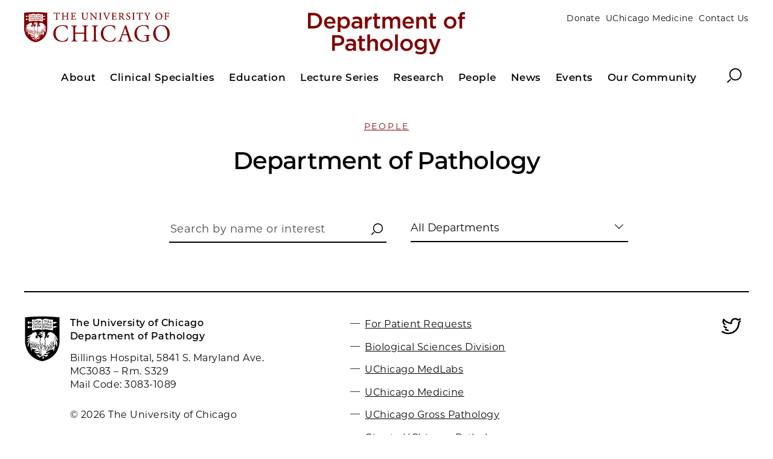

--- FILE ---
content_type: text/html; charset=UTF-8
request_url: https://pathology.uchicago.edu/people/faculty
body_size: 2500
content:
<!DOCTYPE html>
<html lang="en" dir="ltr" prefix="og: https://ogp.me/ns#">
  <head>
    <meta charset="utf-8" />
<meta name="description" content="" />
<link rel="canonical" href="https://pathology.uchicago.edu/people/faculty" />
<meta property="og:type" content="website" />
<meta property="og:url" content="https://pathology.uchicago.edu/people/faculty" />
<meta property="og:title" content="Department of Pathology" />
<meta name="twitter:card" content="summary_large_image" />
<meta name="twitter:title" content="Department of Pathology" />
<meta name="twitter:creator" content="@UChicago" />
<meta name="Generator" content="Drupal 10 (https://www.drupal.org)" />
<meta name="MobileOptimized" content="width" />
<meta name="HandheldFriendly" content="true" />
<meta name="viewport" content="width=device-width, initial-scale=1.0" />
<script type="application/ld+json">{
    "@context": "https://schema.org",
    "@graph": [
        {
            "@type": "CollegeOrUniversity",
            "@id": "https://www.uchicago.edu",
            "name": "The University of Chicago",
            "url": "https://www.uchicago.edu",
            "telephone": "+1 773-702-1234"
        },
        {
            "@type": "WebPage",
            "@id": "https://pathology.uchicago.edu/people/faculty"
        }
    ]
}</script>
<link rel="icon" href="//d2qm2fpuhbkeft.cloudfront.net/themes/custom/uccollege_anon/favicon.ico" type="image/vnd.microsoft.icon" />

    <title>Department of Pathology | Department of Pathology | The University of Chicago</title>
    <link rel="stylesheet" media="all" href="/sites/pathology/files/css/css_kH0TO99jrRKvx582KPOgmcFaP5ndf7HNq969KYrVNbE.css?delta=0&amp;language=en&amp;theme=uccollege_anon&amp;include=eJxlyEEOgCAMBMAPGXgSKXQDJlU2rf2_Ny_OcSgu04UrqnpSrPCbkjez2xkLeuQY2wwT9Vm40LoEfknf-gJDCiBZ" />
<link rel="stylesheet" media="all" href="/sites/pathology/files/css/css_n6wMOdLoBOqWfSqKyY0JhGyrMuPRuny7Dx90r9jzNoY.css?delta=1&amp;language=en&amp;theme=uccollege_anon&amp;include=eJxlyEEOgCAMBMAPGXgSKXQDJlU2rf2_Ny_OcSgu04UrqnpSrPCbkjez2xkLeuQY2wwT9Vm40LoEfknf-gJDCiBZ" />

    <script src="/sites/pathology/files/js/js_JpSAWUB6vZxUHEdybnpSQylkenQwA64pIziPf43Z0dE.js?scope=header&amp;delta=0&amp;language=en&amp;theme=uccollege_anon&amp;include=eJwrTU7Oz8lJTU_VL8lIzU2NT0osTtUpRRPMSE1MSS0CAHOCENk"></script>

  </head>
  <body class="path-node page-node-type-directory">
    
          
<div class="l-container__wrap" id="app">
  <header>
    <uc-skip-nav text="Skip to main content"></uc-skip-nav>
            <div data-drupal-messages-fallback class="hidden"></div>


        
<uc-masthead :nav-data='{
  "items":
    [{"section":"About","link":"/about","target":"","text":"","links":[{"title":"Chair\u0027s Welcome","url":"/about","target":""},{"title":"Past Chairs","url":"/about/past-chairs","target":""}]},{"section":"Clinical Specialties","link":"/clinical-specialties","target":"","text":"","links":[{"title":"Anatomic Pathology","url":"/clinical-specialties/anatomic-pathology","target":""},{"title":"Clinical Pathology","url":"/clinical-specialties/clinical-pathology","target":""},{"title":"Molecular Pathology","url":"/clinical-specialties/molecular-pathology","target":""}]},{"section":"Education","link":"/education","target":"","text":"","links":[{"title":"Prospective Residents and Fellows","url":"/education/prospective-residents-and-fellows","target":""},{"title":"Residency","url":"/education/residency","target":""},{"title":"Fellowships","url":"/education/fellowships","target":""}]},{"section":"Lecture Series","link":"/lecture-series","target":"","text":"","links":[{"title":"Pathobiology of Disease Seminar Series","url":"/lecture-series/pathobiology-disease-seminar-series","target":""},{"title":"Chicago Saturday Slide Club","url":"/lecture-series/chicago-saturday-slide-club","target":""},{"title":"The Eleanor Humphreys Visiting Surgical Pathologist","url":"/lecture-series/eleanor-humphreys-visiting-surgical-pathologist","target":""},{"title":"James Vardiman Lecture","url":"/lecture-series/james-vardiman-lecture","target":""},{"title":"Wissler-Kumar Lectureship in Pathology","url":"/lecture-series/wissler-kumar-lectureship-pathology","target":""}]},{"section":"Research","link":"/research","target":"","text":"","links":[]},{"section":"People","link":"/people","target":"","text":"","links":[{"title":"Faculty","url":"/people/faculty","target":""},{"title":"Other Academic Appointees","url":"/people/other-academic-appointees","target":""},{"title":"Trainees","url":"/people/trainees","target":""},{"title":"Professors Emeriti","url":"/people/professors-emeriti","target":""},{"title":"Department Directory","url":"/people/department-directory","target":""}]},{"section":"News","link":"/news","target":"","text":"","links":[]},{"section":"Events","link":"/events","target":"","text":"","links":[{"title":"Tutorial on Neoplastic Hematopathy","url":"/events/tutorial-neoplastic-hematopathy","target":""}]},{"section":"Our Community","link":"/community","target":"","text":"","links":[]}],
  "switcher": [
    {"type":"prospect","links":[{"title":"Donate","url":"http://giving.uchicago.edu/pathology","target":"_blank"},{"title":"UChicago Medicine","url":"https://www.uchicagomedicine.org/","target":"_blank"},{"title":"Contact Us","url":"mailto:jelleson@bsd.uchicago.edu","target":""}]}
  ],
  "site_logo": "//d2qm2fpuhbkeft.cloudfront.net/sites/pathology/files/images/2019-05/pathology.svg",
  "site_logo_alt": "Department of Pathology"
  }'>
</uc-masthead>

    
  </header>
  <main>
      


<section class="l-container c-content">
  <div class="c-content__body">
    

<header class="c-headline">
      
  
  <a href="/people" alt="People" class="c-headline__topic t-heading--topic">
  People
</a>


    <h1 class="c-headline__heading">
  Department of Pathology
</h1>
  
  </header>
      </div>
</section>


        
  

<div class="l-container">
  <uc-alphalist
    endpoint="//bsd-data.prod.uchicago.edu/api/faculty_index"
        :hide-dropdown="false"
     :include-bsd="true"          filter-dept="d9c1dbe3-b11e-4314-a800-0142b949482c"       />
</div>


  



  </main>
  



<footer class="c-footer ">
  <div class="c-footer__content">
    <div class="c-footer__block c-footer__contact">
      <svg class="c-icon c-footer__icon">
        <use xlink:href="/themes/custom/uccollege/dist/icons.svg#crest" />
      </svg>
      <p class="c-footer__contact-name">
  The University of Chicago
</p>
      <p class="c-footer__contact-office">
  Department of Pathology
</p>
      <p class="c-footer__contact-building">
  Billings Hospital, 5841 S. Maryland Ave.
</p>
      <p class="c-footer__contact-address">
  MC3083 – Rm. S329
</p>
      <p class="c-footer__contact-citystate">
  Mail Code: 3083-1089
</p>
      <p class="c-footer__contact-phone"></p>
      <p class="c-footer__contact-copyright">&copy;&nbsp;2026 
  The University of Chicago
</p>

          </div>

    <ul class="c-footer__block c-footer__links">
      
  <li class="c-footer__link">
                    <a href="https://medlabs.uchicago.edu/client-support/contact-us/" target="">For Patient Requests</a>
            </li>
  <li class="c-footer__link">
                    <a href="https://biologicalsciences.uchicago.edu/" target="">Biological Sciences Division</a>
            </li>
  <li class="c-footer__link">
                    <a href="https://medlabs.uchicago.edu/" target="">UChicago MedLabs</a>
            </li>
  <li class="c-footer__link">
                    <a href="https://www.uchicagomedicine.org/" target="">UChicago Medicine</a>
            </li>
  <li class="c-footer__link">
                    <a href="https://voices.uchicago.edu/grosspathology/" target="">UChicago Gross Pathology</a>
            </li>
  <li class="c-footer__link">
                    <a href="http://giving.uchicago.edu/pathology" target="">Give to UChicago Pathology</a>
            </li>

    </ul>

        <ul class="c-footer__block c-footer__social">
      
  

  <li>
    <a href="https://twitter.com/UChicagoPath" class="c-footer__social-link" title="twitter" target="">
      <svg class="c-icon">
        <title>twitter</title>
        <use xlink:href="/themes/custom/uccollege/dist/icons.svg#twitter" />
      </svg>
    </a>
  </li>


    </ul>
    
  </div>
</footer>

</div>

  
    
    <script src="/sites/pathology/files/js/js_uNcWui2yMPGS9wCbXxvM9gRHhecaGE1UBPe-6dbGZh0.js?scope=footer&amp;delta=0&amp;language=en&amp;theme=uccollege_anon&amp;include=eJwrTU7Oz8lJTU_VL8lIzU2NT0osTtUpRRPMSE1MSS0CAHOCENk"></script>

  </body>
</html>


--- FILE ---
content_type: text/javascript
request_url: https://pathology.uchicago.edu/themes/custom/uccollege/dist/vendors~alphalist-lazy.265a440e68f46b31ccdb.js
body_size: 12224
content:
(window.webpackJsonp=window.webpackJsonp||[]).push([[30],{"1LK5":function(t){t.exports=function(t,r){var n=t.length;for(t.sort(r);n--;)t[n]=t[n].value;return t}},"88Gu":function(t){var r=Date.now;t.exports=function(t){var n=0,e=0;return function(){var o=r(),i=16-(o-e);if(e=o,0<i){if(++n>=800)return arguments[0]}else n=0;return t.apply(void 0,arguments)}}},BiGR:function(t,r,n){var e=n("nmnc"),o=n("03A+"),i=n("Z0cm"),u=e?e.isConcatSpreadable:void 0;t.exports=function(t){return i(t)||o(t)||!!(u&&t&&t[u])}},EA7m:function(t,r,n){var e=n("zZ0H"),o=n("Ioao"),i=n("wclG");t.exports=function(t,r){return i(o(t,r,e),t+"")}},IWTy:function(t,r,n){var e=n("yue5");t.exports=function(t,r,n){for(var o,i=-1,u=t.criteria,c=r.criteria,a=u.length,f=n.length;++i<a;)if(o=e(u[i],c[i])){return i>=f?o:o*("desc"==n[i]?-1:1)}return t.index-r.index}},Ioao:function(t,r,n){var e=n("heNW"),o=Math.max;t.exports=function(t,r,n){return r=o(void 0===r?t.length-1:r,0),function(){for(var i=arguments,u=-1,c=o(i.length-r,0),a=Array(c);++u<c;)a[u]=i[r+u];u=-1;for(var f=Array(r+1);++u<r;)f[u]=i[u];return f[r]=n(a),e(t,this,f)}}},JD84:function(t,r,n){var e=n("SKAX");t.exports=function(t,r,n,o){return e(t,function(t,e,i){r(o,t,n(t),i)}),o}},LGYb:function(t,r,n){var e=n("1hJj"),o=n("jbM+"),i=n("Xt/L"),u=n("xYSL"),c=n("dQpi"),a=n("rEGp");t.exports=function(t,r,n){var f=-1,l=o,s=t.length,h=!0,p=[],y=p;if(n)h=!1,l=i;else if(s>=200){var v=r?null:c(t);if(v)return a(v);h=!1,l=u,y=new e}else y=r?[]:p;t:for(;++f<s;){var d=t[f],m=r?r(d):d;if(d=n||0!==d?d:0,h&&m==m){for(var g=y.length;g--;)if(y[g]===m)continue t;r&&y.push(m),p.push(d)}else l(y,m,n)||(y!==p&&y.push(m),p.push(d))}return p}},O0oS:function(t,r,n){var e=n("Cwc5"),o=function(){try{var t=e(Object,"defineProperty");return t({},"",{}),t}catch(t){}}();t.exports=o},UMY1:function(t,r,n){var e=n("oMRN"),o=n("JD84"),i=n("ut/Y"),u=n("Z0cm");t.exports=function(t,r){return function(n,c){var a=u(n)?e:o,f=r?r():{};return a(n,t,i(c,2),f)}}},XGnz:function(t,r,n){var e=n("CH3K"),o=n("BiGR");t.exports=function t(r,n,i,u,c){var a=-1,f=r.length;for(i||(i=o),c||(c=[]);++a<f;){var l=r[a];0<n&&i(l)?1<n?t(l,n-1,i,u,c):e(c,l):!u&&(c[c.length]=l)}return c}},"Xt/L":function(t){t.exports=function(t,r,n){for(var e=-1,o=null==t?0:t.length;++e<o;)if(n(r,t[e]))return!0;return!1}},alwl:function(t,r,n){var e=n("eUgh"),o=n("ut/Y"),i=n("l9OW"),u=n("1LK5"),c=n("sEf8"),a=n("IWTy"),f=n("zZ0H");t.exports=function(t,r,n){var l=-1;r=e(r.length?r:[f],c(o));var s=i(t,function(t){return{criteria:e(r,function(r){return r(t)}),index:++l,value:t}});return u(s,function(t,r){return a(t,r,n)})}},"bt/X":function(t,r,n){var e=n("hypo"),o=n("UMY1"),i=Object.prototype.hasOwnProperty,u=o(function(t,r,n){i.call(t,n)?t[n].push(r):e(t,n,[r])});t.exports=u},cvCv:function(t){t.exports=function(t){return function(){return t}}},dQpi:function(t,r,n){var e=n("yGk4"),o=n("vN+2"),i=n("rEGp"),u=e&&1/i(new e([,-0]))[1]==1/0?function(t){return new e(t)}:o;t.exports=u},heNW:function(t){t.exports=function(t,r,n){switch(n.length){case 0:return t.call(r);case 1:return t.call(r,n[0]);case 2:return t.call(r,n[0],n[1]);case 3:return t.call(r,n[0],n[1],n[2])}return t.apply(r,n)}},hypo:function(t,r,n){var e=n("O0oS");t.exports=function(t,r,n){"__proto__"==r&&e?e(t,r,{configurable:!0,enumerable:!0,value:n,writable:!0}):t[r]=n}},"jbM+":function(t,r,n){var e=n("R/W3");t.exports=function(t,r){return!!(null==t?0:t.length)&&-1<e(t,r,0)}},l9OW:function(t,r,n){var e=n("SKAX"),o=n("MMmD");t.exports=function(t,r){var n=-1,i=o(t)?Array(t.length):[];return e(t,function(t,e,o){i[++n]=r(t,e,o)}),i}},mLhc:function(t,r,n){(function(t){function r(t){return(r="function"==typeof Symbol&&"symbol"==typeof Symbol.iterator?function(t){return typeof t}:function(t){return t&&"function"==typeof Symbol&&t.constructor===Symbol&&t!==Symbol.prototype?"symbol":typeof t})(t)}!function(n){"use strict";function e(t,r,n,e){var o=r&&r.prototype instanceof i?r:i,u=Object.create(o.prototype),c=new y(e||[]);return u._invoke=l(t,n,c),u}function o(t,r,n){try{return{type:"normal",arg:t.call(r,n)}}catch(t){return{type:"throw",arg:t}}}function i(){}function u(){}function c(){}function a(t){["next","throw","return"].forEach(function(r){t[r]=function(t){return this._invoke(r,t)}})}function f(t){function n(e,i,u,c){var a=o(t[e],t,i);if("throw"!==a.type){var f=a.arg,l=f.value;return l&&"object"===r(l)&&g.call(l,"__await")?Promise.resolve(l.__await).then(function(t){n("next",t,u,c)},function(t){n("throw",t,u,c)}):Promise.resolve(l).then(function(t){f.value=t,u(f)},function(t){return n("throw",t,u,c)})}c(a.arg)}var e;this._invoke=function(t,r){function o(){return new Promise(function(e,o){n(t,r,e,o)})}return e=e?e.then(o,o):o()}}function l(t,r,n){var e=G;return function(i,u){if(e===j)throw new Error("Generator is already running");if(e===_){if("throw"===i)throw u;return{value:void 0,done:!0}}for(n.method=i,n.arg=u;;){var c=n.delegate;if(c){var a=s(c,n);if(a){if(a===N)continue;return a}}if("next"===n.method)n.sent=n._sent=n.arg;else if("throw"===n.method){if(e===G)throw e=_,n.arg;n.dispatchException(n.arg)}else"return"===n.method&&n.abrupt("return",n.arg);e=j;var f=o(t,r,n);if("normal"===f.type){if(e=n.done?_:O,f.arg===N)continue;return{value:f.arg,done:n.done}}"throw"===f.type&&(e=_,n.method="throw",n.arg=f.arg)}}}function s(t,r){var n=t.iterator[r.method];if(void 0===n){if(r.delegate=null,"throw"===r.method){if(t.iterator.return&&(r.method="return",r.arg=void 0,s(t,r),"throw"===r.method))return N;r.method="throw",r.arg=new TypeError("The iterator does not provide a 'throw' method")}return N}var e=o(n,t.iterator,r.arg);if("throw"===e.type)return r.method="throw",r.arg=e.arg,r.delegate=null,N;var i=e.arg;return i?i.done?(r[t.resultName]=i.value,r.next=t.nextLoc,"return"!==r.method&&(r.method="next",r.arg=void 0),r.delegate=null,N):i:(r.method="throw",r.arg=new TypeError("iterator result is not an object"),r.delegate=null,N)}function h(t){var r={tryLoc:t[0]};1 in t&&(r.catchLoc=t[1]),2 in t&&(r.finallyLoc=t[2],r.afterLoc=t[3]),this.tryEntries.push(r)}function p(t){var r=t.completion||{};r.type="normal",delete r.arg,t.completion=r}function y(t){this.tryEntries=[{tryLoc:"root"}],t.forEach(h,this),this.reset(!0)}function v(t){if(t){var r=t[x];if(r)return r.call(t);if("function"==typeof t.next)return t;if(!isNaN(t.length)){var n=-1,e=function r(){for(;++n<t.length;)if(g.call(t,n))return r.value=t[n],r.done=!1,r;return r.value=void 0,r.done=!0,r};return e.next=e}}return{next:d}}function d(){return{value:void 0,done:!0}}var m=Object.prototype,g=m.hasOwnProperty,w="function"==typeof Symbol?Symbol:{},x=w.iterator||"@@iterator",b=w.asyncIterator||"@@asyncIterator",L=w.toStringTag||"@@toStringTag",S="object"===r(t),E=n.regeneratorRuntime;if(E)S&&(t.exports=E);else{(E=n.regeneratorRuntime=S?t.exports:{}).wrap=e;var G="suspendedStart",O="suspendedYield",j="executing",_="completed",N={},R={};R[x]=function(){return this};var k=Object.getPrototypeOf,M=k&&k(k(v([])));M&&M!==m&&g.call(M,x)&&(R=M);var P=c.prototype=i.prototype=Object.create(R);u.prototype=P.constructor=c,c.constructor=u,c[L]=u.displayName="GeneratorFunction",E.isGeneratorFunction=function(t){var r="function"==typeof t&&t.constructor;return!!r&&(r===u||"GeneratorFunction"===(r.displayName||r.name))},E.mark=function(t){return Object.setPrototypeOf?Object.setPrototypeOf(t,c):(t.__proto__=c,!(L in t)&&(t[L]="GeneratorFunction")),t.prototype=Object.create(P),t},E.awrap=function(t){return{__await:t}},a(f.prototype),f.prototype[b]=function(){return this},E.AsyncIterator=f,E.async=function(t,r,n,o){var i=new f(e(t,r,n,o));return E.isGeneratorFunction(r)?i:i.next().then(function(t){return t.done?t.value:i.next()})},a(P),P[L]="Generator",P[x]=function(){return this},P.toString=function(){return"[object Generator]"},E.keys=function(t){var r=[];for(var n in t)r.push(n);return r.reverse(),function n(){for(;r.length;){var e=r.pop();if(e in t)return n.value=e,n.done=!1,n}return n.done=!0,n}},E.values=v,y.prototype={constructor:y,reset:function(t){if(this.prev=0,this.next=0,this.sent=this._sent=void 0,this.done=!1,this.delegate=null,this.method="next",this.arg=void 0,this.tryEntries.forEach(p),!t)for(var r in this)"t"===r.charAt(0)&&g.call(this,r)&&!isNaN(+r.slice(1))&&(this[r]=void 0)},stop:function(){this.done=!0;var t=this.tryEntries[0].completion;if("throw"===t.type)throw t.arg;return this.rval},dispatchException:function(t){function r(r,e){return i.type="throw",i.arg=t,n.next=r,e&&(n.method="next",n.arg=void 0),!!e}if(this.done)throw t;for(var n=this,e=this.tryEntries.length-1;0<=e;--e){var o=this.tryEntries[e],i=o.completion;if("root"===o.tryLoc)return r("end");if(o.tryLoc<=this.prev){var u=g.call(o,"catchLoc"),c=g.call(o,"finallyLoc");if(u&&c){if(this.prev<o.catchLoc)return r(o.catchLoc,!0);if(this.prev<o.finallyLoc)return r(o.finallyLoc)}else if(u){if(this.prev<o.catchLoc)return r(o.catchLoc,!0)}else{if(!c)throw new Error("try statement without catch or finally");if(this.prev<o.finallyLoc)return r(o.finallyLoc)}}}},abrupt:function(t,r){for(var n,e=this.tryEntries.length-1;0<=e;--e)if((n=this.tryEntries[e]).tryLoc<=this.prev&&g.call(n,"finallyLoc")&&this.prev<n.finallyLoc){var o=n;break}o&&("break"===t||"continue"===t)&&o.tryLoc<=r&&r<=o.finallyLoc&&(o=null);var i=o?o.completion:{};return i.type=t,i.arg=r,o?(this.method="next",this.next=o.finallyLoc,N):this.complete(i)},complete:function(t,r){if("throw"===t.type)throw t.arg;return"break"===t.type||"continue"===t.type?this.next=t.arg:"return"===t.type?(this.rval=this.arg=t.arg,this.method="return",this.next="end"):"normal"===t.type&&r&&(this.next=r),N},finish:function(t){for(var r,n=this.tryEntries.length-1;0<=n;--n)if((r=this.tryEntries[n]).finallyLoc===t)return this.complete(r.completion,r.afterLoc),p(r),N},catch:function(t){for(var r,n=this.tryEntries.length-1;0<=n;--n)if((r=this.tryEntries[n]).tryLoc===t){var e=r.completion;if("throw"===e.type){var o=e.arg;p(r)}return o}throw new Error("illegal catch attempt")},delegateYield:function(t,r,n){return this.delegate={iterator:v(t),resultName:r,nextLoc:n},"next"===this.method&&(this.arg=void 0),N}}}}(function(){return this||"object"===("undefined"==typeof self?"undefined":r(self))&&self}()||Function("return this")())}).call(this,n("YuTi")(t))},"mv/X":function(t,r,n){function e(t){return(e="function"==typeof Symbol&&"symbol"==typeof Symbol.iterator?function(t){return typeof t}:function(t){return t&&"function"==typeof Symbol&&t.constructor===Symbol&&t!==Symbol.prototype?"symbol":typeof t})(t)}var o=n("ljhN"),i=n("MMmD"),u=n("wJg7"),c=n("GoyQ");t.exports=function(t,r,n){if(!c(n))return!1;var a=e(r);return("number"==a?!(!i(n)||!u(r,n.length)):!!("string"==a&&r in n))&&o(n[r],t)}},o0o1:function(t,r,n){t.exports=n("qySd")},oMRN:function(t){t.exports=function(t,r,n,e){for(var o,i=-1,u=null==t?0:t.length;++i<u;)r(e,o=t[i],n(o),t);return e}},pFRH:function(t,r,n){var e=n("cvCv"),o=n("O0oS"),i=n("zZ0H"),u=o?function(t,r){return o(t,"toString",{configurable:!0,enumerable:!1,value:e(r),writable:!0})}:i;t.exports=u},qPyV:function(t,r,n){var e=n("ut/Y"),o=n("LGYb");t.exports=function(t,r){return t&&t.length?o(t,e(r,2)):[]}},qySd:function(t,r,n){function e(t){return(e="function"==typeof Symbol&&"symbol"==typeof Symbol.iterator?function(t){return typeof t}:function(t){return t&&"function"==typeof Symbol&&t.constructor===Symbol&&t!==Symbol.prototype?"symbol":typeof t})(t)}var o=function(){return this||"object"===("undefined"==typeof self?"undefined":e(self))&&self}()||Function("return this")(),i=o.regeneratorRuntime&&0<=Object.getOwnPropertyNames(o).indexOf("regeneratorRuntime"),u=i&&o.regeneratorRuntime;if(o.regeneratorRuntime=void 0,t.exports=n("mLhc"),i)o.regeneratorRuntime=u;else try{delete o.regeneratorRuntime}catch(t){o.regeneratorRuntime=void 0}},"vN+2":function(t){t.exports=function(){}},wclG:function(t,r,n){var e=n("pFRH"),o=n("88Gu")(e);t.exports=o},xweI:function(t,r,n){var e=n("XGnz"),o=n("alwl"),i=n("EA7m"),u=n("mv/X"),c=i(function(t,r){if(null==t)return[];var n=r.length;return 1<n&&u(t,r[0],r[1])?r=[]:2<n&&u(r[0],r[1],r[2])&&(r=[r[0]]),o(t,e(r,1),[])});t.exports=c},yue5:function(t,r,n){var e=n("/9aa");t.exports=function(t,r){if(t!==r){var n=void 0!==t,o=null===t,i=t==t,u=e(t),c=void 0!==r,a=null===r,f=r==r,l=e(r);if(!a&&!l&&!u&&t>r||u&&c&&f&&!a&&!l||o&&c&&f||!n&&f||!i)return 1;if(!o&&!u&&!l&&t<r||l&&n&&i&&!o&&!u||a&&n&&i||!c&&i||!f)return-1}return 0}}}]);

--- FILE ---
content_type: image/svg+xml
request_url: https://d2qm2fpuhbkeft.cloudfront.net/sites/pathology/files/images/2019-05/pathology.svg
body_size: 3000
content:
<svg 
 xmlns="http://www.w3.org/2000/svg"
 xmlns:xlink="http://www.w3.org/1999/xlink"
 width="282px" height="76px">
<path fill-rule="evenodd"  fill="rgb(128, 0, 0)"
 d="M279.153,4.121 C277.311,4.121 276.351,5.121 276.351,7.322 L276.351,8.483 L281.957,8.483 L281.957,12.485 L276.431,12.485 L276.431,29.452 L271.584,29.452 L271.584,12.485 L268.900,12.485 L268.900,8.443 L271.584,8.443 L271.584,6.922 C271.584,4.561 272.184,2.800 273.306,1.680 C274.428,0.560 275.990,-0.001 278.073,-0.001 C279.755,-0.001 280.916,0.239 281.997,0.560 L281.997,4.641 C281.036,4.321 280.195,4.121 279.153,4.121 ZM255.040,29.932 C248.591,29.932 243.826,25.010 243.826,19.007 L243.826,18.927 C243.826,12.885 248.631,7.883 255.120,7.883 C261.608,7.883 266.373,12.805 266.373,18.847 L266.373,18.927 C266.373,24.930 261.568,29.932 255.040,29.932 ZM261.528,18.927 C261.528,15.205 258.844,12.125 255.040,12.125 C251.154,12.125 248.671,15.165 248.671,18.847 L248.671,18.927 C248.671,22.609 251.355,25.730 255.120,25.730 C259.045,25.730 261.528,22.649 261.528,19.007 L261.528,18.927 ZM222.616,75.998 C220.573,75.998 219.091,75.518 217.608,74.718 L219.251,71.116 C220.132,71.597 221.093,71.916 222.094,71.916 C223.457,71.916 224.298,71.316 225.098,69.476 L216.287,48.347 L221.454,48.347 L227.460,64.033 L232.949,48.347 L237.995,48.347 L229.584,70.075 C227.901,74.397 226.019,75.998 222.616,75.998 ZM223.996,22.849 C223.996,24.730 224.958,25.490 226.600,25.490 C227.681,25.490 228.642,25.250 229.604,24.770 L229.604,28.732 C228.402,29.412 227.040,29.812 225.238,29.812 C221.674,29.812 219.151,28.251 219.151,23.609 L219.151,12.485 L216.467,12.485 L216.467,8.323 L219.151,8.323 L219.151,2.520 L223.996,2.520 L223.996,8.323 L229.684,8.323 L229.684,12.485 L223.996,12.485 L223.996,22.849 ZM208.253,17.447 C208.253,14.165 206.611,12.284 203.727,12.284 C200.924,12.284 198.962,14.245 198.962,17.527 L198.962,29.452 L194.116,29.452 L194.116,8.323 L198.962,8.323 L198.962,11.604 C200.323,9.603 202.286,7.883 205.570,7.883 C210.336,7.883 213.099,11.084 213.099,16.006 L213.099,29.452 L208.253,29.452 L208.253,17.447 ZM200.784,47.906 C204.347,47.906 206.550,49.548 208.193,51.508 L208.193,48.347 L213.038,48.347 L213.038,65.154 C213.038,68.715 212.117,71.357 210.355,73.117 C208.433,75.037 205.469,75.958 201.664,75.958 C198.180,75.958 194.935,75.077 192.213,73.437 L194.014,69.796 C196.258,71.196 198.660,72.037 201.544,72.037 C205.869,72.037 208.232,69.796 208.232,65.553 L208.232,63.914 C206.470,66.194 204.267,67.795 200.784,67.795 C195.818,67.795 191.170,64.113 191.170,57.910 L191.170,57.830 C191.170,51.588 195.857,47.906 200.784,47.906 ZM196.057,57.871 C196.057,61.352 198.741,63.713 202.065,63.713 C205.429,63.713 208.273,61.312 208.273,57.910 L208.273,57.830 C208.273,54.349 205.429,51.989 202.065,51.989 C198.701,51.989 196.057,54.309 196.057,57.791 L196.057,57.871 ZM174.406,20.608 C174.927,24.050 177.370,25.970 180.495,25.970 C182.858,25.970 184.540,25.090 186.222,23.449 L189.066,25.970 C187.063,28.372 184.299,29.932 180.415,29.932 C174.287,29.932 169.561,25.490 169.561,18.968 L169.561,18.887 C169.561,12.845 173.847,7.883 179.893,7.883 C186.623,7.883 190.026,13.165 190.026,19.247 C190.026,19.688 189.987,20.128 189.946,20.608 L174.406,20.608 ZM179.853,11.844 C176.890,11.844 174.807,14.125 174.367,17.407 L185.220,17.407 C184.900,14.286 183.057,11.844 179.853,11.844 ZM160.783,17.447 C160.783,14.085 159.222,12.284 156.498,12.284 C153.855,12.284 151.973,14.125 151.973,17.527 L151.973,29.452 L147.127,29.452 L147.127,17.407 C147.127,14.125 145.525,12.284 142.841,12.284 C140.158,12.284 138.315,14.286 138.315,17.567 L138.315,29.452 L133.469,29.452 L133.469,8.323 L138.315,8.323 L138.315,11.524 C139.677,9.643 141.519,7.883 144.763,7.883 C147.808,7.883 149.930,9.363 151.051,11.604 C152.774,9.363 155.016,7.883 158.221,7.883 C162.826,7.883 165.630,10.804 165.630,15.966 L165.630,29.452 L160.783,29.452 L160.783,17.447 ZM140.698,47.906 C147.186,47.906 151.952,52.829 151.952,58.872 L151.952,58.952 C151.952,64.953 147.145,69.955 140.618,69.955 C134.169,69.955 129.403,65.033 129.403,59.031 L129.403,58.952 C129.403,52.909 134.209,47.906 140.698,47.906 ZM134.249,58.952 C134.249,62.633 136.933,65.755 140.698,65.755 C144.622,65.755 147.105,62.673 147.105,59.031 L147.105,58.952 C147.105,55.229 144.422,52.149 140.618,52.149 C136.732,52.149 134.249,55.190 134.249,58.872 L134.249,58.952 ZM123.694,22.849 C123.694,24.730 124.656,25.490 126.298,25.490 C127.379,25.490 128.340,25.250 129.302,24.770 L129.302,28.732 C128.100,29.412 126.738,29.812 124.936,29.812 C121.372,29.812 118.849,28.251 118.849,23.609 L118.849,12.485 L116.165,12.485 L116.165,8.323 L118.849,8.323 L118.849,2.520 L123.694,2.520 L123.694,8.323 L129.382,8.323 L129.382,12.485 L123.694,12.485 L123.694,22.849 ZM125.514,56.030 L125.514,69.476 L120.668,69.476 L120.668,57.470 C120.668,54.189 119.026,52.308 116.142,52.308 C113.339,52.308 111.377,54.269 111.377,57.550 L111.377,69.476 L106.530,69.476 L106.530,40.263 L111.377,40.263 L111.377,51.628 C112.738,49.627 114.701,47.906 117.985,47.906 C122.751,47.906 125.514,51.107 125.514,56.030 ZM106.951,21.408 L106.951,29.452 L102.105,29.452 L102.105,8.323 L106.951,8.323 L106.951,13.085 C108.273,9.924 110.716,7.763 114.441,7.922 L114.441,13.045 L114.160,13.045 C109.915,13.045 106.951,15.806 106.951,21.408 ZM92.329,26.851 C90.887,28.571 88.684,29.892 85.481,29.892 C81.475,29.892 77.951,27.611 77.951,23.369 L77.951,23.289 C77.951,18.607 81.596,16.366 86.522,16.366 C89.085,16.366 90.727,16.726 92.369,17.247 L92.369,16.847 C92.369,13.925 90.527,12.324 87.163,12.324 C84.799,12.324 83.037,12.845 81.115,13.645 L79.793,9.763 C82.116,8.723 84.399,8.003 87.843,8.003 C94.091,8.003 97.135,11.284 97.135,16.926 L97.135,29.452 L92.329,29.452 L92.329,26.851 ZM92.449,20.608 C91.208,20.128 89.485,19.768 87.603,19.768 C84.559,19.768 82.757,21.008 82.757,23.049 L82.757,23.129 C82.757,25.130 84.559,26.251 86.842,26.251 C90.046,26.251 92.449,24.450 92.449,21.809 L92.449,20.608 ZM86.138,56.950 L86.138,69.476 L81.333,69.476 L81.333,66.874 C79.891,68.595 77.688,69.915 74.484,69.915 C70.479,69.915 66.954,67.635 66.954,63.393 L66.954,63.313 C66.954,58.631 70.599,56.390 75.525,56.390 C78.088,56.390 79.730,56.750 81.373,57.271 L81.373,56.870 C81.373,53.949 79.530,52.348 76.166,52.348 C73.803,52.348 72.041,52.868 70.118,53.669 L68.797,49.787 C71.120,48.746 73.402,48.026 76.847,48.026 C83.094,48.026 86.138,51.309 86.138,56.950 ZM76.607,59.792 C73.563,59.792 71.760,61.032 71.760,63.073 L71.760,63.153 C71.760,65.154 73.563,66.274 75.845,66.274 C79.050,66.274 81.452,64.474 81.452,61.832 L81.452,60.632 C80.211,60.152 78.489,59.792 76.607,59.792 ZM65.371,29.892 C61.886,29.892 59.684,28.131 58.202,26.171 L58.202,35.854 L53.356,35.854 L53.356,8.323 L58.202,8.323 L58.202,11.844 C59.764,9.643 61.967,7.883 65.371,7.883 C70.377,7.883 75.223,11.844 75.223,18.847 L75.223,18.927 C75.223,25.930 70.417,29.892 65.371,29.892 ZM70.297,18.847 C70.297,14.765 67.534,12.085 64.249,12.085 C60.965,12.085 58.082,14.805 58.082,18.847 L58.082,18.927 C58.082,23.009 60.965,25.690 64.249,25.690 C67.574,25.690 70.297,23.089 70.297,18.927 L70.297,18.847 ZM33.647,20.608 C34.168,24.050 36.611,25.970 39.735,25.970 C42.098,25.970 43.780,25.090 45.463,23.449 L48.306,25.970 C46.304,28.372 43.540,29.932 39.655,29.932 C33.528,29.932 28.802,25.490 28.802,18.968 L28.802,18.887 C28.802,12.845 33.087,7.883 39.134,7.883 C45.863,7.883 49.267,13.165 49.267,19.247 C49.267,19.688 49.227,20.128 49.187,20.608 L33.647,20.608 ZM39.095,11.844 C36.130,11.844 34.048,14.125 33.607,17.407 L44.461,17.407 C44.141,14.286 42.298,11.844 39.095,11.844 ZM10.453,29.452 L0.000,29.452 L0.000,1.440 L10.453,1.440 C19.264,1.440 25.352,7.482 25.352,15.366 L25.352,15.446 C25.352,23.329 19.264,29.452 10.453,29.452 ZM20.185,15.446 C20.185,9.964 16.340,5.922 10.453,5.922 L4.926,5.922 L4.926,24.970 L10.453,24.970 C16.340,24.970 20.185,21.008 20.185,15.526 L20.185,15.446 ZM65.108,50.828 L65.108,50.908 C65.108,57.191 60.062,60.472 53.894,60.472 L48.326,60.472 L48.326,69.476 L43.401,69.476 L43.401,41.464 L54.454,41.464 C60.982,41.464 65.108,45.186 65.108,50.828 ZM48.326,45.946 L48.326,56.030 L54.054,56.030 C57.778,56.030 60.101,53.949 60.101,51.027 L60.101,50.947 C60.101,47.666 57.738,45.946 54.054,45.946 L48.326,45.946 ZM91.910,42.544 L96.756,42.544 L96.756,48.347 L102.443,48.347 L102.443,52.508 L96.756,52.508 L96.756,62.872 C96.756,64.754 97.717,65.514 99.359,65.514 C100.441,65.514 101.401,65.274 102.363,64.793 L102.363,68.755 C101.161,69.435 99.799,69.836 97.997,69.836 C94.433,69.836 91.910,68.275 91.910,63.633 L91.910,52.508 L89.226,52.508 L89.226,48.347 L91.910,48.347 L91.910,42.544 ZM161.208,69.476 L156.361,69.476 L156.361,40.263 L161.208,40.263 L161.208,69.476 ZM176.869,47.906 C183.356,47.906 188.123,52.829 188.123,58.872 L188.123,58.952 C188.123,64.953 183.317,69.955 176.788,69.955 C170.340,69.955 165.575,65.033 165.575,59.031 L165.575,58.952 C165.575,52.909 170.381,47.906 176.869,47.906 ZM170.420,58.952 C170.420,62.633 173.103,65.755 176.869,65.755 C180.794,65.755 183.276,62.673 183.276,59.031 L183.276,58.952 C183.276,55.229 180.593,52.149 176.788,52.149 C172.904,52.149 170.420,55.190 170.420,58.872 L170.420,58.952 Z"/>
</svg>

--- FILE ---
content_type: text/javascript
request_url: https://pathology.uchicago.edu/themes/custom/uccollege/dist/vendors~alphalist-lazy~events-lazy~selector-group-lazy~selector-program-lazy~showcase-lazy.fc73ea6d43d4effac10a.js
body_size: 16056
content:
(window.webpackJsonp=window.webpackJsonp||[]).push([[1],{"+6XX":function(t,n,r){var e=r("y1pI");t.exports=function(t){return-1<e(this.__data__,t)}},"+c4W":function(t,n,r){var e=r("711d"),o=r("4/ic"),u=r("9ggG"),i=r("9Nap");t.exports=function(t){return u(t)?e(i(t)):o(t)}},"0Cz8":function(t,n,r){var e=r("Xi7e"),o=r("ebwN"),u=r("e4Nc");t.exports=function(t,n){var r=this.__data__;if(r instanceof e){var i=r.__data__;if(!o||i.length<199)return i.push([t,n]),this.size=++r.size,this;r=this.__data__=new u(i)}return r.set(t,n),this.size=r.size,this}},"0ycA":function(t){t.exports=function(){return[]}},"1hJj":function(t,n,r){function e(t){var n=-1,r=null==t?0:t.length;for(this.__data__=new o;++n<r;)this.add(t[n])}var o=r("e4Nc"),u=r("ftKO"),i=r("3A9y");e.prototype.add=e.prototype.push=u,e.prototype.has=i,t.exports=e},"2gN3":function(t,n,r){var e=r("Kz5y")["__core-js_shared__"];t.exports=e},"3A9y":function(t){t.exports=function(t){return this.__data__.has(t)}},"3Fdi":function(t){var n=Function.prototype.toString;t.exports=function(t){if(null!=t){try{return n.call(t)}catch(t){}try{return t+""}catch(t){}}return""}},"4/ic":function(t,n,r){var e=r("ZWtO");t.exports=function(t){return function(n){return e(n,t)}}},"44Ds":function(t,n,r){function e(t,n){if("function"!=typeof t||null!=n&&"function"!=typeof n)throw new TypeError(u);var r=function r(){var e=arguments,o=n?n.apply(this,e):e[0],u=r.cache;if(u.has(o))return u.get(o);var i=t.apply(this,e);return r.cache=u.set(o,i)||u,i};return r.cache=new(e.Cache||o),r}var o=r("e4Nc"),u="Expected a function";e.Cache=o,t.exports=e},"4kuk":function(t,n,r){function e(t){var n=-1,r=null==t?0:t.length;for(this.clear();++n<r;){var e=t[n];this.set(e[0],e[1])}}var o=r("SfRM"),u=r("Hvzi"),i=r("u8Dt"),c=r("ekgI"),a=r("JSQU");e.prototype.clear=o,e.prototype.delete=u,e.prototype.get=i,e.prototype.has=c,e.prototype.set=a,t.exports=e},"4sDh":function(t,n,r){var e=r("4uTw"),o=r("03A+"),u=r("Z0cm"),i=r("wJg7"),c=r("shjB"),a=r("9Nap");t.exports=function(t,n,r){for(var f,s=-1,p=(n=e(n,t)).length,l=!1;++s<p&&(f=a(n[s]),l=null!=t&&r(t,f));)t=t[f];return l||++s!=p?l:!!(p=null==t?0:t.length)&&c(p)&&i(f,p)&&(u(t)||o(t))}},"4uTw":function(t,n,r){var e=r("Z0cm"),o=r("9ggG"),u=r("GNiM"),i=r("dt0z");t.exports=function(t,n){return e(t)?t:o(t,n)?[t]:u(i(t))}},"711d":function(t){t.exports=function(t){return function(n){return null==n?void 0:n[t]}}},"77Zs":function(t,n,r){var e=r("Xi7e");t.exports=function(){this.__data__=new e,this.size=0}},"7fqy":function(t){t.exports=function(t){var n=-1,r=Array(t.size);return t.forEach(function(t,e){r[++n]=[e,t]}),r}},"9Nap":function(t,n,r){var e=r("/9aa");t.exports=function(t){if("string"==typeof t||e(t))return t;var n=t+"";return"0"==n&&1/t==-1/0?"-0":n}},"9ggG":function(t,n,r){function e(t){return(e="function"==typeof Symbol&&"symbol"==typeof Symbol.iterator?function(t){return typeof t}:function(t){return t&&"function"==typeof Symbol&&t.constructor===Symbol&&t!==Symbol.prototype?"symbol":typeof t})(t)}var o=r("Z0cm"),u=r("/9aa"),i=/\.|\[(?:[^[\]]*|(["'])(?:(?!\1)[^\\]|\\.)*?\1)\]/,c=/^\w*$/;t.exports=function(t,n){if(o(t))return!1;var r=e(t);return!("number"!=r&&"symbol"!=r&&"boolean"!=r&&null!=t&&!u(t))||c.test(t)||!i.test(t)||null!=n&&t in Object(n)}},CH3K:function(t){t.exports=function(t,n){for(var r=-1,e=n.length,o=t.length;++r<e;)t[o+r]=n[r];return t}},CMye:function(t,n,r){var e=r("GoyQ");t.exports=function(t){return t==t&&!e(t)}},Cwc5:function(t,n,r){var e=r("NKxu"),o=r("Npjl");t.exports=function(t,n){var r=o(t,n);return e(r)?r:void 0}},E2jh:function(t,n,r){var e=r("2gN3"),o=function(){var t=/[^.]+$/.exec(e&&e.keys&&e.keys.IE_PROTO||"");return t?"Symbol(src)_1."+t:""}();t.exports=function(t){return!!o&&o in t}},EpBk:function(t){function n(t){return(n="function"==typeof Symbol&&"symbol"==typeof Symbol.iterator?function(t){return typeof t}:function(t){return t&&"function"==typeof Symbol&&t.constructor===Symbol&&t!==Symbol.prototype?"symbol":typeof t})(t)}t.exports=function(t){var r=n(t);return"string"==r||"number"==r||"symbol"==r||"boolean"==r?"__proto__"!==t:null===t}},GDhZ:function(t,n,r){var e=r("wF/u"),o=r("mwIZ"),u=r("hgQt"),i=r("9ggG"),c=r("CMye"),a=r("IOzZ"),f=r("9Nap");t.exports=function(t,n){return i(t)&&c(n)?a(f(t),n):function(r){var i=o(r,t);return void 0===i&&i===n?u(r,t):e(n,i,3)}}},GNiM:function(t,n,r){var e=r("I01J"),o=/[^.[\]]+|\[(?:(-?\d+(?:\.\d+)?)|(["'])((?:(?!\2)[^\\]|\\.)*?)\2)\]|(?=(?:\.|\[\])(?:\.|\[\]|$))/g,u=/\\(\\)?/g,i=e(function(t){var n=[];return 46===t.charCodeAt(0)&&n.push(""),t.replace(o,function(t,r,e,o){n.push(e?o.replace(u,"$1"):r||t)}),n});t.exports=i},H8j4:function(t,n,r){var e=r("QkVE");t.exports=function(t,n){var r=e(this,t),o=r.size;return r.set(t,n),this.size+=r.size==o?0:1,this}},HDyB:function(t,n,r){var e=r("nmnc"),o=r("JHRd"),u=r("ljhN"),i=r("or5M"),c=r("7fqy"),a=r("rEGp"),f=e?e.prototype:void 0,s=f?f.valueOf:void 0;t.exports=function(t,n,r,e,f,p,l){switch(r){case"[object DataView]":if(t.byteLength!=n.byteLength||t.byteOffset!=n.byteOffset)return!1;t=t.buffer,n=n.buffer;case"[object ArrayBuffer]":return!(t.byteLength!=n.byteLength||!p(new o(t),new o(n)));case"[object Boolean]":case"[object Date]":case"[object Number]":return u(+t,+n);case"[object Error]":return t.name==n.name&&t.message==n.message;case"[object RegExp]":case"[object String]":return t==n+"";case"[object Map]":var v=c;case"[object Set]":var h=1&e;if(v||(v=a),t.size!=n.size&&!h)return!1;var y=l.get(t);if(y)return y==n;e|=2,l.set(t,n);var _=i(v(t),v(n),e,f,p,l);return l.delete(t),_;case"[object Symbol]":if(s)return s.call(t)==s.call(n)}return!1}},HOxn:function(t,n,r){var e=r("Cwc5")(r("Kz5y"),"Promise");t.exports=e},Hvzi:function(t){t.exports=function(t){var n=this.has(t)&&delete this.__data__[t];return this.size-=n?1:0,n}},I01J:function(t,n,r){var e=r("44Ds");t.exports=function(t){var n=e(t,function(t){return 500===r.size&&r.clear(),t}),r=n.cache;return n}},IOzZ:function(t){t.exports=function(t,n){return function(r){return null!=r&&r[t]===n&&(void 0!==n||t in Object(r))}}},JC6p:function(t,n,r){var e=r("cq/+"),o=r("7GkX");t.exports=function(t,n){return t&&e(t,n,o)}},JHRd:function(t,n,r){var e=r("Kz5y").Uint8Array;t.exports=e},JHgL:function(t,n,r){var e=r("QkVE");t.exports=function(t){return e(this,t).get(t)}},JSQU:function(t,n,r){var e=r("YESw");t.exports=function(t,n){var r=this.__data__;return this.size+=this.has(t)?0:1,r[t]=e&&void 0===n?"__lodash_hash_undefined__":n,this}},Juji:function(t){t.exports=function(t,n){return null!=t&&n in Object(t)}},KMkd:function(t){t.exports=function(){this.__data__=[],this.size=0}},L8xA:function(t){t.exports=function(t){var n=this.__data__,r=n.delete(t);return this.size=n.size,r}},LXxW:function(t){t.exports=function(t,n){for(var r,e=-1,o=null==t?0:t.length,u=0,i=[];++e<o;)n(r=t[e],e,t)&&(i[u++]=r);return i}},MvSz:function(t,n,r){var e=r("LXxW"),o=r("0ycA"),u=Object.prototype.propertyIsEnumerable,i=Object.getOwnPropertySymbols,c=i?function(t){return null==t?[]:(t=Object(t),e(i(t),function(n){return u.call(t,n)}))}:o;t.exports=c},NKxu:function(t,n,r){var e=r("lSCD"),o=r("E2jh"),u=r("GoyQ"),i=r("3Fdi"),c=/^\[object .+?Constructor\]$/,a=Function.prototype,f=Object.prototype,s=a.toString,p=f.hasOwnProperty,l=RegExp("^"+s.call(p).replace(/[\\^$.*+?()[\]{}|]/g,"\\$&").replace(/hasOwnProperty|(function).*?(?=\\\()| for .+?(?=\\\])/g,"$1.*?")+"$");t.exports=function(t){return!(!u(t)||o(t))&&(e(t)?l:c).test(i(t))}},Npjl:function(t){t.exports=function(t,n){return null==t?void 0:t[n]}},O7RO:function(t,n,r){var e=r("CMye"),o=r("7GkX");t.exports=function(t){for(var n=o(t),r=n.length;r--;){var u=n[r],i=t[u];n[r]=[u,i,e(i)]}return n}},"Of+w":function(t,n,r){var e=r("Cwc5")(r("Kz5y"),"WeakMap");t.exports=e},QkVE:function(t,n,r){var e=r("EpBk");t.exports=function(t,n){var r=t.__data__;return e(n)?r["string"==typeof n?"string":"hash"]:r.map}},QoRX:function(t){t.exports=function(t,n){for(var r=-1,e=null==t?0:t.length;++r<e;)if(n(t[r],r,t))return!0;return!1}},QqLw:function(t,n,r){var e=r("tadb"),o=r("ebwN"),u=r("HOxn"),i=r("yGk4"),c=r("Of+w"),a=r("NykK"),f=r("3Fdi"),s="[object Map]",p="[object Promise]",l="[object Set]",v="[object WeakMap]",h="[object DataView]",y=f(e),_=f(o),x=f(u),d=f(i),b=f(c),g=a;(e&&g(new e(new ArrayBuffer(1)))!=h||o&&g(new o)!=s||u&&g(u.resolve())!=p||i&&g(new i)!=l||c&&g(new c)!=v)&&(g=function(t){var n=a(t),r="[object Object]"==n?t.constructor:void 0,e=r?f(r):"";if(e)switch(e){case y:return h;case _:return s;case x:return p;case d:return l;case b:return v}return n}),t.exports=g},SKAX:function(t,n,r){var e=r("JC6p"),o=r("lQqw")(e);t.exports=o},SfRM:function(t,n,r){var e=r("YESw");t.exports=function(){this.__data__=e?e(null):{},this.size=0}},VaNO:function(t){t.exports=function(t){return this.__data__.has(t)}},Xi7e:function(t,n,r){function e(t){var n=-1,r=null==t?0:t.length;for(this.clear();++n<r;){var e=t[n];this.set(e[0],e[1])}}var o=r("KMkd"),u=r("adU4"),i=r("tMB7"),c=r("+6XX"),a=r("Z8oC");e.prototype.clear=o,e.prototype.delete=u,e.prototype.get=i,e.prototype.has=c,e.prototype.set=a,t.exports=e},YESw:function(t,n,r){var e=r("Cwc5")(Object,"create");t.exports=e},Z8oC:function(t,n,r){var e=r("y1pI");t.exports=function(t,n){var r=this.__data__,o=e(r,t);return 0>o?(++this.size,r.push([t,n])):r[o][1]=n,this}},ZCpW:function(t,n,r){var e=r("lm/5"),o=r("O7RO"),u=r("IOzZ");t.exports=function(t){var n=o(t);return 1==n.length&&n[0][2]?u(n[0][0],n[0][1]):function(r){return r===t||e(r,t,n)}}},ZWtO:function(t,n,r){var e=r("4uTw"),o=r("9Nap");t.exports=function(t,n){for(var r=0,u=(n=e(n,t)).length;null!=t&&r<u;)t=t[o(n[r++])];return r&&r==u?t:void 0}},adU4:function(t,n,r){var e=r("y1pI"),o=Array.prototype.splice;t.exports=function(t){var n=this.__data__,r=e(n,t);return!(0>r)&&(r==n.length-1?n.pop():o.call(n,r,1),--this.size,!0)}},"cq/+":function(t,n,r){var e=r("mc0g")();t.exports=e},dt0z:function(t,n,r){var e=r("zoYe");t.exports=function(t){return null==t?"":e(t)}},e4Nc:function(t,n,r){function e(t){var n=-1,r=null==t?0:t.length;for(this.clear();++n<r;){var e=t[n];this.set(e[0],e[1])}}var o=r("fGT3"),u=r("k+1r"),i=r("JHgL"),c=r("pSRY"),a=r("H8j4");e.prototype.clear=o,e.prototype.delete=u,e.prototype.get=i,e.prototype.has=c,e.prototype.set=a,t.exports=e},e5cp:function(t,n,r){var e=r("fmRc"),o=r("or5M"),u=r("HDyB"),i=r("seXi"),c=r("QqLw"),a=r("Z0cm"),f=r("DSRE"),s=r("c6wG"),p="[object Arguments]",l="[object Array]",v="[object Object]",h=Object.prototype.hasOwnProperty;t.exports=function(t,n,r,y,_,x){var d=a(t),b=a(n),g=d?l:c(t),w=b?l:c(n),m=(g=g==p?v:g)==v,j=(w=w==p?v:w)==v,z=g==w;if(z&&f(t)){if(!f(n))return!1;d=!0,m=!1}if(z&&!m)return x||(x=new e),d||s(t)?o(t,n,r,y,_,x):u(t,n,g,r,y,_,x);if(!(1&r)){var O=m&&h.call(t,"__wrapped__"),S=j&&h.call(n,"__wrapped__");if(O||S){var k=O?t.value():t,N=S?n.value():n;return x||(x=new e),_(k,N,r,y,x)}}return!!z&&(x||(x=new e),i(t,n,r,y,_,x))}},ebwN:function(t,n,r){var e=r("Cwc5")(r("Kz5y"),"Map");t.exports=e},ekgI:function(t,n,r){var e=r("YESw"),o=Object.prototype.hasOwnProperty;t.exports=function(t){var n=this.__data__;return e?void 0!==n[t]:o.call(n,t)}},fGT3:function(t,n,r){var e=r("4kuk"),o=r("Xi7e"),u=r("ebwN");t.exports=function(){this.size=0,this.__data__={hash:new e,map:new(u||o),string:new e}}},"fR/l":function(t,n,r){var e=r("CH3K"),o=r("Z0cm");t.exports=function(t,n,r){var u=n(t);return o(t)?u:e(u,r(t))}},fmRc:function(t,n,r){function e(t){var n=this.__data__=new o(t);this.size=n.size}var o=r("Xi7e"),u=r("77Zs"),i=r("L8xA"),c=r("gCq4"),a=r("VaNO"),f=r("0Cz8");e.prototype.clear=u,e.prototype.delete=i,e.prototype.get=c,e.prototype.has=a,e.prototype.set=f,t.exports=e},ftKO:function(t){t.exports=function(t){return this.__data__.set(t,"__lodash_hash_undefined__"),this}},gCq4:function(t){t.exports=function(t){return this.__data__.get(t)}},hgQt:function(t,n,r){var e=r("Juji"),o=r("4sDh");t.exports=function(t,n){return null!=t&&o(t,n,e)}},"k+1r":function(t,n,r){var e=r("QkVE");t.exports=function(t){var n=e(this,t).delete(t);return this.size-=n?1:0,n}},k4Da:function(t,n,r){var e=r("LXxW"),o=r("n3Sm"),u=r("ut/Y"),i=r("Z0cm");t.exports=function(t,n){return(i(t)?e:o)(t,u(n,3))}},lQqw:function(t,n,r){var e=r("MMmD");t.exports=function(t,n){return function(r,o){if(null==r)return r;if(!e(r))return t(r,o);for(var u=r.length,i=n?u:-1,c=Object(r);(n?i--:++i<u)&&!1!==o(c[i],i,c););return r}}},ljhN:function(t){t.exports=function(t,n){return t===n||t!=t&&n!=n}},"lm/5":function(t,n,r){var e=r("fmRc"),o=r("wF/u"),u=1,i=2;t.exports=function(t,n,r,c){var a=r.length,f=a,s=!c;if(null==t)return!f;for(t=Object(t);a--;){var p=r[a];if(s&&p[2]?p[1]!==t[p[0]]:!(p[0]in t))return!1}for(;++a<f;){var l=(p=r[a])[0],v=t[l],h=p[1];if(s&&p[2]){if(void 0===v&&!(l in t))return!1}else{var y=new e;if(c)var _=c(v,h,l,t,n,y);if(void 0===_?!o(h,v,u|i,c,y):!_)return!1}}return!0}},mc0g:function(t){t.exports=function(t){return function(n,r,e){for(var o,u=-1,i=Object(n),c=e(n),a=c.length;a--&&!1!==r(i[o=c[t?a:++u]],o,i););return n}}},mwIZ:function(t,n,r){var e=r("ZWtO");t.exports=function(t,n,r){var o=null==t?void 0:e(t,n);return void 0===o?r:o}},n3Sm:function(t,n,r){var e=r("SKAX");t.exports=function(t,n){var r=[];return e(t,function(t,e,o){n(t,e,o)&&r.push(t)}),r}},or5M:function(t,n,r){var e=r("1hJj"),o=r("QoRX"),u=r("xYSL");t.exports=function(t,n,r,i,c,a){var f=1&r,s=t.length,p=n.length;if(s!=p&&!(f&&p>s))return!1;var l=a.get(t);if(l&&a.get(n))return l==n;var v=-1,h=!0,y=2&r?new e:void 0;for(a.set(t,n),a.set(n,t);++v<s;){var _=t[v],x=n[v];if(i)var d=f?i(x,_,v,n,t,a):i(_,x,v,t,n,a);if(void 0!==d){if(d)continue;h=!1;break}if(y){if(!o(n,function(t,n){if(!u(y,n)&&(_===t||c(_,t,r,i,a)))return y.push(n)})){h=!1;break}}else if(_!==x&&!c(_,x,r,i,a)){h=!1;break}}return a.delete(t),a.delete(n),h}},pSRY:function(t,n,r){var e=r("QkVE");t.exports=function(t){return e(this,t).has(t)}},qZTm:function(t,n,r){var e=r("fR/l"),o=r("MvSz"),u=r("7GkX");t.exports=function(t){return e(t,u,o)}},rEGp:function(t){t.exports=function(t){var n=-1,r=Array(t.size);return t.forEach(function(t){r[++n]=t}),r}},seXi:function(t,n,r){var e=r("qZTm"),o=1,u=Object.prototype.hasOwnProperty;t.exports=function(t,n,r,i,c,a){var f=r&o,s=e(t),p=s.length;if(p!=e(n).length&&!f)return!1;for(var l,v=p;v--;)if(l=s[v],f?!(l in n):!u.call(n,l))return!1;var h=a.get(t);if(h&&a.get(n))return h==n;var y=!0;a.set(t,n),a.set(n,t);for(var _=f;++v<p;){var x=t[l=s[v]],d=n[l];if(i)var b=f?i(d,x,l,n,t,a):i(x,d,l,t,n,a);if(void 0===b?x!==d&&!c(x,d,r,i,a):!b){y=!1;break}_||(_="constructor"==l)}if(y&&!_){var g=t.constructor,w=n.constructor;g!=w&&"constructor"in t&&"constructor"in n&&!("function"==typeof g&&g instanceof g&&"function"==typeof w&&w instanceof w)&&(y=!1)}return a.delete(t),a.delete(n),y}},tMB7:function(t,n,r){var e=r("y1pI");t.exports=function(t){var n=this.__data__,r=e(n,t);return 0>r?void 0:n[r][1]}},tadb:function(t,n,r){var e=r("Cwc5")(r("Kz5y"),"DataView");t.exports=e},u8Dt:function(t,n,r){var e=r("YESw"),o=Object.prototype.hasOwnProperty;t.exports=function(t){var n=this.__data__;if(e){var r=n[t];return"__lodash_hash_undefined__"===r?void 0:r}return o.call(n,t)?n[t]:void 0}},"ut/Y":function(t,n,r){function e(t){return(e="function"==typeof Symbol&&"symbol"==typeof Symbol.iterator?function(t){return typeof t}:function(t){return t&&"function"==typeof Symbol&&t.constructor===Symbol&&t!==Symbol.prototype?"symbol":typeof t})(t)}var o=r("ZCpW"),u=r("GDhZ"),i=r("zZ0H"),c=r("Z0cm"),a=r("+c4W");t.exports=function(t){return"function"==typeof t?t:null==t?i:"object"==e(t)?c(t)?u(t[0],t[1]):o(t):a(t)}},"wF/u":function(t,n,r){var e=r("e5cp"),o=r("ExA7");t.exports=function t(n,r,u,i,c){return n===r||(null!=n&&null!=r&&(o(n)||o(r))?e(n,r,u,i,t,c):n!=n&&r!=r)}},xYSL:function(t){t.exports=function(t,n){return t.has(n)}},y1pI:function(t,n,r){var e=r("ljhN");t.exports=function(t,n){for(var r=t.length;r--;)if(e(t[r][0],n))return r;return-1}},yGk4:function(t,n,r){var e=r("Cwc5")(r("Kz5y"),"Set");t.exports=e},zZ0H:function(t){t.exports=function(t){return t}},zoYe:function(t,n,r){var e=r("nmnc"),o=r("eUgh"),u=r("Z0cm"),i=r("/9aa"),c=1/0,a=e?e.prototype:void 0,f=a?a.toString:void 0;t.exports=function t(n){if("string"==typeof n)return n;if(u(n))return o(n,t)+"";if(i(n))return f?f.call(n):"";var r=n+"";return"0"==r&&1/n==-c?"-0":r}}}]);

--- FILE ---
content_type: text/javascript
request_url: https://pathology.uchicago.edu/themes/custom/uccollege/dist/dropdown-lazy.68dc084c4767a895a90b.js
body_size: 6251
content:
(window.webpackJsonp=window.webpackJsonp||[]).push([[8],{FAxu:function(e,t,n){"use strict";n.r(t);var i={name:"LeafletMapInfo",components:{},props:{layer:{type:Object,default:function(){return{feature:{}}}}},data:function(){return{nothing:""}},mounted:function(){},methods:{something:function(){}}},o=n("KHd+"),r=Object(o.a)(i,function(){var e=this,t=e.$createElement,n=e._self._c||t;return e.layer.feature?n("div",{staticClass:"facilities-map__info_panel"},[n("p",{directives:[{name:"show",rawName:"v-show",value:e.layer.feature.properties.buildingId,expression:"layer.feature.properties.buildingId"}],staticClass:"c-info__text"},[e._v(e._s(e.layer.feature.properties.buildingId))]),e._v(" "),n("p",{staticClass:"c-info__name"},[e._v(e._s(e.layer.feature.properties.name))]),e._v(" "),n("p",{staticClass:"c-info__text"},[e._v(e._s(e.layer.feature.properties.addressStreet))]),e._v(" "),n("p",{staticClass:"c-info__text"},[e._v(e._s(e.layer.feature.properties.addressCityStateZip))]),e._v(" "),n("br"),e._v(" "),n("p",{staticClass:"c-info__text"},[n("em",[e._v("Type:")]),e._v(" "+e._s(e.layer.feature.properties.buildingType))]),e._v(" "),n("p",{staticClass:"c-info__text"},[n("em",[e._v("Status:")]),e._v(" "+e._s(e.layer.feature.properties.status))]),e._v(" "),e.layer.feature.properties.links.floors[0]?n("div",{staticClass:"c-info__group"},[n("p",{staticClass:"c-info__name"},[e._v("PDF Floorplans:")]),e._v(" "),n("div",{staticClass:"c-info__floors"},e._l(e.layer.feature.properties.links.floors,function(t){return n("div",{staticClass:"c-info__floor"},[n("a",{attrs:{href:t.url,target:"_blank"}},[e._v(e._s(t.text))])])}),0),e._v(" "),n("div",{staticClass:"c-info__browse"},[n("a",{attrs:{href:e.layer.feature.properties.links.browse.url,target:"_blank"}},[e._v(e._s(e.layer.feature.properties.links.browse.text))])])]):e._e()]):e._e()},[],!1,null,null,null);t.default=r.exports},P8gK:function(e,t,n){"use strict";n.r(t);var i={name:"UcDropdown",props:{name:String,displayName:String,options:Array,onSelect:Function,defaultSelection:{type:String,default:"All"}},data:function(){return{selectedOption:this.defaultSelection,expanded:!1,itemID:Math.floor(1e3*Math.random()),optionContainer:null,ready:!1,buttonWidth:"100%"}},watch:{options:function(){var e=this;this.$nextTick(function(){e.getButtonWidth()})},expanded:function(){var e=document.getElementById("app");this.expanded?(e.addEventListener("click",this.toggleBlur,!0),this.$el.style.zIndex=60):(e.removeEventListener("click",this.toggleBlur,!0),this.$el.style.zIndex="inherit")}},mounted:function(){var e=this;window.addEventListener("load",function(){setTimeout(function(){e.$route.query[e.name]&&e.selectFromQuery(e.$route.query[e.name]),e.ready=!0},100)}),window.addEventListener("resize",this.debounce(200,e.getButtonWidth)),e.$parent.$on("resetTypes",function(){"type"===e.name&&(e.selectedOption="All",e.onSelect("All"))})},methods:{getSelected:function(){return"All"===this.selectedOption?this.displayName:this.selectedOption},formatName:function(e){return e.toLowerCase().replace(/\s/g,"")},getValue:function(e){return e.value?e.value:e.name},toggle:function(){this.expanded=!this.expanded},toggleBlur:function(e){e.target.id!=="c-dropdown-".concat(this.itemID)&&this.toggle()},close:function(){this.$el.querySelector("button").focus(),this.expanded=!1},nextItem:function(){var e=document.activeElement.nextSibling;e&&e.focus()},prevItem:function(){var e=document.activeElement.previousSibling;e&&e.focus()},handleSelect:function(e){var t=!(1<arguments.length&&void 0!==arguments[1])||arguments[1],n=e.value?e.value:e.name;this.expanded=!1,this.$el.querySelector("button").focus(),this.selectedOption=e.name,this.$el.querySelector(".c-dropdown__list").setAttribute("aria-activedescendant","option-".concat(this.formatName(e.name))),t&&this.updateQuery(this.name,n),this.onSelect(n)},updateQuery:function(e,t){var n=Object.assign({},this.$route.query);n[e]=t,this.$router.replace({query:n})},selectFromQuery:function(e){this.selectedOption=e,this.$el.querySelector(".c-dropdown__list").setAttribute("aria-activedescendant","option-".concat(this.formatName(e)))},reset:function(){this.selectFromQuery("All")},getButtonWidth:function(){var e=this,t=this.$refs.list;768<=window.innerWidth?(t.style.position="relative",setTimeout(function(){var n=t.offsetWidth+1;e.buttonWidth="".concat(n,"px"),t.style.width="".concat(n,"px"),t.style.position="absolute"},50)):(this.buttonWidth="100%",t.style.width="100%")}}},o=n("KHd+"),r=Object(o.a)(i,function(){var e=this,t=e.$createElement,n=e._self._c||t;return n("div",{staticClass:"c-dropdown",class:"c-dropdown--"+e.name},[n("div",{staticClass:"c-dropdown__wrap"},[n("button",{directives:[{name:"show",rawName:"v-show",value:e.ready,expression:"ready"}],ref:"button",staticClass:"c-dropdown__button",class:{expanded:e.expanded},style:"width: "+e.buttonWidth,attrs:{id:"c-dropdown-"+e.itemID,"aria-expanded":""+e.expanded,"aria-haspopup":"listbox"},on:{click:function(t){return t.preventDefault(),e.toggle(t)},keyup:[function(t){return!t.type.indexOf("key")&&e._k(t.keyCode,"esc",27,t.key,["Esc","Escape"])?null:e.toggle(t)},function(t){return!t.type.indexOf("key")&&e._k(t.keyCode,"down",40,t.key,["Down","ArrowDown"])?null:(t.preventDefault(),e.toggle(t))}]}},[e._v("\n      "+e._s(e.getSelected()))]),e._v(" "),n("ul",{ref:"list",staticClass:"c-dropdown__list",class:{expanded:e.expanded},attrs:{"aria-labelledby":"c-dropdown-"+e.itemID,role:"listbox"},on:{keyup:[function(t){return!t.type.indexOf("key")&&e._k(t.keyCode,"esc",27,t.key,["Esc","Escape"])?null:(t.preventDefault(),e.close(t))},function(t){return!t.type.indexOf("key")&&e._k(t.keyCode,"down",40,t.key,["Down","ArrowDown"])?null:(t.preventDefault(),e.nextItem(t))},function(t){return!t.type.indexOf("key")&&e._k(t.keyCode,"up",38,t.key,["Up","ArrowUp"])?null:(t.preventDefault(),e.prevItem(t))}]}},e._l(e.options,function(t){return n("li",{key:"option-"+e.formatName(t.name),attrs:{id:"option-"+e.formatName(t.name),"aria-selected":e.selectedOption===t.name,value:e.getValue(t),tabindex:"0",role:"option"},on:{keyup:function(n){return!n.type.indexOf("key")&&e._k(n.keyCode,"enter",13,n.key,"Enter")&&e._k(n.keyCode,"space",32,n.key,[" ","Spacebar"])?null:(n.preventDefault(),e.handleSelect(t))},click:function(n){return n.preventDefault(),e.handleSelect(t)}}},[e._v("\n        "+e._s(t.name)+"\n      ")])}),0)])])},[],!1,null,null,null);t.default=r.exports}}]);

--- FILE ---
content_type: text/javascript
request_url: https://pathology.uchicago.edu/themes/custom/uccollege/dist/alphalist-lazy.0a2a86ac16e8d7e125cc.js
body_size: 11994
content:
(window.webpackJsonp=window.webpackJsonp||[]).push([[7],{"9v4h":function(e,t,n){"use strict";function r(e,t,n,r,s,a,o){try{var i=e[a](o),l=i.value}catch(e){return void n(e)}i.done?t(l):Promise.resolve(l).then(r,s)}function s(e){return function(){var t=this,n=arguments;return new Promise(function(s,a){function o(e){r(l,s,a,o,i,"next",e)}function i(e){r(l,s,a,o,i,"throw",e)}var l=e.apply(t,n);o(void 0)})}}n.r(t);var a=n("o0o1"),o=n.n(a),i=n("vDqi"),l=n.n(i),c=n("bt/X"),u=n.n(c),p=n("xweI"),d=n.n(p),f=n("k4Da"),h=n.n(f),m=n("qPyV"),v=n.n(m),y={name:"uc-alphalist",components:{ucDropdown:function(){return n.e(8).then(n.bind(null,"P8gK"))}},props:{endpoint:{type:String,default:"http://bsd-data.dev.uchicago.edu/api/faculty_index"},groupBy:{type:String,default:"lastName"},defaultDepartment:{type:String,default:"All Departments"},hideDropdown:{type:Boolean,default:!1},includeBsd:{type:Boolean,default:!1},includeOgpa:{type:Boolean,default:!1},filterDept:{type:String,default:""},filterOgpa:{type:String,default:""}},data:function(){return{allData:null,allDepartments:null,activeLetter:null,results:null,ready:!1,query:null,departments:null,selectedDepartment:this.defaultDepartment,sections:null,filterBySection:!1,hideSecondaryDropdown:this.hideDropdown,noResults:!1,stickyControls:!1,alphabet:["A","B","C","D","E","F","G","H","I","J","K","L","M","N","O","P","Q","R","S","T","U","V","W","X","Y","Z"],controlsPosition:0,isMobile:1100>window.innerWidth,useStorage:!1,searchIndex:null,allDepartmentOption:{name:"All Departments",value:"All Departments"}}},mounted:function(){var e=this;e.controlsPosition=e.$refs.controls.getBoundingClientRect().top,e.handleScroll(),window.addEventListener("scroll",e.handleScroll),window.addEventListener("resize",this.debounce(200,function(){e.isMobile=1100>window.innerWidth,e.controlsPosition=e.$refs.controls.getBoundingClientRect().top})),e.$route.query.query&&(e.query=e.$route.query.query),e.$route.query.department&&(e.selectedDepartment=e.$route.query.department),e.filterBySection="All Departments"!==e.defaultDepartment&&!e.hideDropdown,e.init()},methods:{handleScroll:function(){var e=this,t=window.scrollY,n=document.querySelector(".c-alphalist__controls").offsetHeight,r=e.isMobile?document.querySelector(".c-masthead")?document.querySelector(".c-masthead").offsetHeight:0:document.querySelector(".c-nav")?document.querySelector(".c-nav").offsetHeight:0;t>=e.controlsPosition-r?(this.stickyControls=!0,this.$refs.controls.style.top=r+"px",this.$refs.grid.style.marginTop=e.isMobile?n+"px":r+n+"px"):(this.stickyControls=!1,this.$refs.grid.style.marginTop="0")},init:function(){if(this.checkStorage()&&this.useStorage){var e=localStorage.getItem("uc-faculty"),t=JSON.parse(e);this.allData=t.data,this.setup()}else this.getAllData()},getAllData:function(){var e=s(o.a.mark(function e(){var t,n,r,s;return o.a.wrap(function(e){for(;;)switch(e.prev=e.next){case 0:return t=this,e.prev=1,n=t.endpoint,r=[],t.includeBsd&&r.push("include-bsd=1"),t.includeOgpa&&r.push("include-ogpa=1"),t.filterDept&&r.push("filter-dept="+t.filterDept),t.filterOgpa&&r.push("filter-ogpa="+t.filterOgpa),r&&(n+="?",n+=r.join("&")),e.next=11,l.a.get(n);case 11:s=e.sent,t.allData=s.data.data,this.useStorage&&t.updateStorage(),t.setup(),e.next=20;break;case 17:e.prev=17,e.t0=e.catch(1),console.log(e.t0);case 20:case"end":return e.stop()}},e,this,[[1,17]])}));return function(){return e.apply(this,arguments)}}(),setup:function(){var e=s(o.a.mark(function e(){var t;return o.a.wrap(function(e){for(;;)switch(e.prev=e.next){case 0:return(t=this).filterBySection&&(t.allData=t.filterBy("department",t.selectedDepartment),t.getSections()),e.next=4,t.getDepartments();case 4:t.query?t.doSearch():t.getResults();case 5:case"end":return e.stop()}},e,this)}));return function(){return e.apply(this,arguments)}}(),checkStorage:function(){var e=!0,t=JSON.parse(localStorage.getItem("uc-faculty")),n=new Date,r=null===t?n.getTime():new Date(t.timestamp);return null===t?e=!1:n.getTime()>r.getTime()&&(e=!1),e},updateStorage:function(){var e={},t=new Date;t.setHours(t.getHours()+24),e.timestamp=t,e.data=this.allData,localStorage.setItem("uc-faculty",JSON.stringify(e))},getResults:function(){var e=this;if(e.selectedDepartment===e.allDepartmentOption.value)e.results=e.processResults(e.allData);else{var t=h()(e.allData,function(t){return t.department===e.selectedDepartment});e.results=e.processResults(t)}if(e.filterBySection){var n=e.$route.query.section?{name:e.$route.query.section,value:e.$route.query.section}:e.allDepartmentOption;e.$refs.dropdownSection.handleSelect(n,!1)}else e.$refs.dropdownDept.handleSelect({name:e.selectedDepartment,value:e.selectedDepartment},!1)},doSearch:function(){var e=this;e.updateQueryString(),e.resetLetters(),e.$refs.dropdownDept.reset(),e.$refs.dropdownSection.reset();var t=e.allData;if(0<e.query.length){var n=e.query.toLowerCase().split(" ");t=h()(e.allData,function(e){var t=!1,r=[];return null!=e.firstName&&(r=r.concat(e.firstName.toLowerCase().split(" "))),null!=e.lastName&&(r=r.concat(e.lastName.toLowerCase().split(" "))),null!=e.interests&&0<e.interests.length&&e.interests.forEach(function(e){r=r.concat(e.toLowerCase().split(" "))}),r.some(function(e){if(n.some(function(n){if(e===n)return t=!0,!0}),t)return!0}),t})}0===t.length?(e.noResults=!0,e.results=[]):(e.noResults=!1,e.results=e.processResults(t))},updateQueryString:function(){""===this.query?this.removeQuery():this.$router.replace({query:{query:this.query}})},removeQuery:function(){var e=Object.assign({},this.$route.query);delete e.query,this.$router.replace({query:e})},processResults:function(e){return e=d()(e,function(e){return e.lastName.toUpperCase()}),e=u()(e,function(e){return e.lastName.toUpperCase().substr(0,1)}),this.ready=!0,this.noResults=!1,e},getDepartments:function(){var e=this,t=[e.allDepartmentOption];e.allData.forEach(function(e){null!==e.department&&null!==e.department&&e.department.forEach(function(e){t.push({name:e,value:e})})});var n=d()(t,"name");return e.departments=v()(n,"name"),new Promise(function(e){setTimeout(function(){e("done")},100)})},getSections:function(){var e=this,t=[{name:"All Sections",value:"All"}];e.allData.forEach(function(e){null!==e.section&&t.push({name:e.section,value:e.section})});var n=d()(t,"name");e.sections=v()(n,"name"),2>e.sections.length&&(e.hideSecondaryDropdown=!0)},selectDepartment:function(e){var t=this,n=t.filterBySection?"section":"department";if(t.query=null,t.removeQuery(),t.resetLetters(),e===t.allDepartmentOption.value)t.results=t.processResults(t.allData);else{var r=t.filterBy(n,e);t.results=t.processResults(r)}},filterBy:function(e,t){return"department"===e?h()(this.allData,function(n){var r=!1;return n[e].some(function(e){if(e===t)return r=!0,!0}),r}):h()(this.allData,function(n){return n[e]===t})},multiples:function(e){var t=[];return Object.keys(e).sort().forEach(function(n){t[n]=e[n]}),t.sort().join(", ")},sorted:function(e){return d()(e,[function(e){return e}])},updateSearch:function(e){this.query=e,this.doSearch()},listLinks:function(e){var t=[];return e.forEach(function(e){t.push('<a href="'.concat(e.url,'" target="_blank">').concat(e.name,"</a>"))}),t.join(", ")},setActiveLetter:function(e){this.activeLetter=e,this.jumpTo(e)},resetLetters:function(){this.activeLetter=null,window.scroll(0,0)},jumpTo:function(){var e=this,t=document.getElementById(e.activeLetter).offsetTop,n=document.querySelector(".c-alphalist__controls").offsetHeight,r=e.isMobile?document.querySelector(".c-masthead").offsetHeight:document.querySelector(".c-nav").offsetHeight;t-="A"===e.activeLetter?n+r:n+r+20,window.scroll(0,t)},scrollDown:function(){var e=this,t=document.getElementById(e.activeLetter).offsetTop-140,n=document.documentElement.scrollTop||document.body.scrollTop;(n+=2)<t&&!e.atBottom()&&(window.requestAnimationFrame(e.scrollDown),window.scrollTo(t,n+75))},atBottom:function(){return document.documentElement.offsetHeight<=window.innerHeight+(window.scrollY||window.pageYOffset||document.body.scrollTop+(document.documentElement&&document.documentElement.scrollTop||0))}}},g=n("KHd+"),_=Object(g.a)(y,function(){var e=this,t=e.$createElement,n=e._self._c||t;return n("div",{staticClass:"c-alphalist"},[n("div",{ref:"controls",staticClass:"c-alphalist__controls",class:{sticky:e.stickyControls}},[n("div",{staticClass:"c-searchform c-alphalist__searchform",class:{"c-alphalist__searchform--nodropdown":e.hideSecondaryDropdown}},[n("form",{attrs:{autocomplete:"off","accept-charset":"UTF-8"},on:{submit:function(t){return t.preventDefault(),e.doSearch(t)}}},[n("div",{staticClass:"c-searchform__input_container"},[n("input",{directives:[{name:"model",rawName:"v-model",value:e.query,expression:"query"}],attrs:{type:"text",name:"query","aria-label":"Search by name or interest",placeholder:"Search by name or interest"},domProps:{value:e.query},on:{input:function(t){t.target.composing||(e.query=t.target.value)}}}),e._v(" "),n("button",{attrs:{type:"submit",role:"button","aria-label":"Search"},on:{click:function(t){return t.preventDefault(),e.doSearch(t)}}},[n("uc-icon",{attrs:{title:"Search",glyph:"search"}})],1)])])]),e._v(" "),n("uc-dropdown",{directives:[{name:"show",rawName:"v-show",value:!e.hideDropdown&&!e.filterBySection,expression:"!hideDropdown && !filterBySection"}],ref:"dropdownDept",staticClass:"c-alphalist__dropdown",attrs:{options:e.departments,"on-select":e.selectDepartment,"default-selection":e.selectedDepartment,"display-name":"All Departments",name:"department"}}),e._v(" "),n("uc-dropdown",{directives:[{name:"show",rawName:"v-show",value:e.filterBySection&&!e.hideSecondaryDropdown,expression:"filterBySection && !hideSecondaryDropdown"}],ref:"dropdownSection",staticClass:"c-alphalist__dropdown",attrs:{options:e.sections,"on-select":e.selectDepartment,name:"section","display-name":"All Sections","default-selection":"All Sections"}}),e._v(" "),e.ready?n("ul",{staticClass:"c-alphalist__alphabet"},e._l(e.alphabet,function(t){return n("li",{key:"index-"+t},[e.results[t]?n("a",{class:{active:t===e.activeLetter},attrs:{href:"#"+t},on:{click:function(n){return n.preventDefault(),e.setActiveLetter(t)}}},[e._v(e._s(t))]):n("span",[e._v(e._s(t))])])}),0):e._e()],1),e._v(" "),e.noResults?n("div",{staticClass:"c-alphalist__noresults"},[n("h2",[e._v("No results found.")])]):e._e(),e._v(" "),e.noResults?e._e():n("div",{ref:"grid"},e._l(e.results,function(t,r){return n("section",{key:"letter-"+r,staticClass:"c-alphalist__grid"},[n("h2",[n("div",{staticClass:"c-alphalist__anchor",attrs:{id:r,tabindex:"0"}},[e._v(e._s(r))])]),e._v(" "),n("div",e._l(t,function(t){return n("div",{key:"item-"+t.id,staticClass:"c-alphalist__grid-item"},[n("div",{staticClass:"c-alphalist__grid-image c-list__item-imagewrap"},[n("svg",{staticClass:"c-icon"},[n("use",{attrs:{"xlink:href":"/themes/custom/uccollege/dist/icons.svg#phoenix"}})]),e._v(" "),t.photoUrl&&t.showPhoto?n("img",{staticClass:"lazyload",attrs:{"data-src":t.photoUrl+"?cache="+t.id,alt:t.firstName+" "+t.lastName,width:"345",height:"345"}}):e._e()]),e._v(" "),n("div",{staticClass:"c-alphalist__grid-content"},[n("h3",{},[n("a",{attrs:{href:t.pathAlias?"/faculty"+t.pathAlias:"/faculty/"+t.id}},[e._v("\n                "+e._s(t.firstName)+" "+e._s(t.lastName)),t.degree?n("span",[e._v(", "+e._s(t.degree))]):e._e()])]),e._v(" "),t.title?n("p",[n("strong",[e._v("Title: ")]),e._v(e._s(t.title))]):e._e(),e._v(" "),t.department[0]?n("p",[n("strong",[e._v("Department: ")]),e._v(e._s(t.department[0]))]):e._e(),e._v(" "),t.section?n("p",[n("strong",[e._v("Section: ")]),e._v(e._s(t.section))]):e._e(),e._v(" "),0<t.interests.length?n("p",[n("strong",[e._v("Research and Scholarly Interests: ")]),e._v(" "),e._l(t.interests,function(r,s){return n("span",{key:"interest-"+s},[n("a",{attrs:{href:"#"},on:{click:function(t){return t.preventDefault(),e.updateSearch(r)}}},[e._v(e._s(r))]),s+1<t.interests.length?n("span",[e._v(", ")]):e._e()])})],2):e._e(),e._v(" "),0<t.websites.length?n("p",[n("strong",[e._v("Websites: "),n("span",{domProps:{innerHTML:e._s(e.listLinks(t.websites))}})])]):e._e()])])}),0)])}),0)])},[],!1,null,null,null);t.default=_.exports}}]);